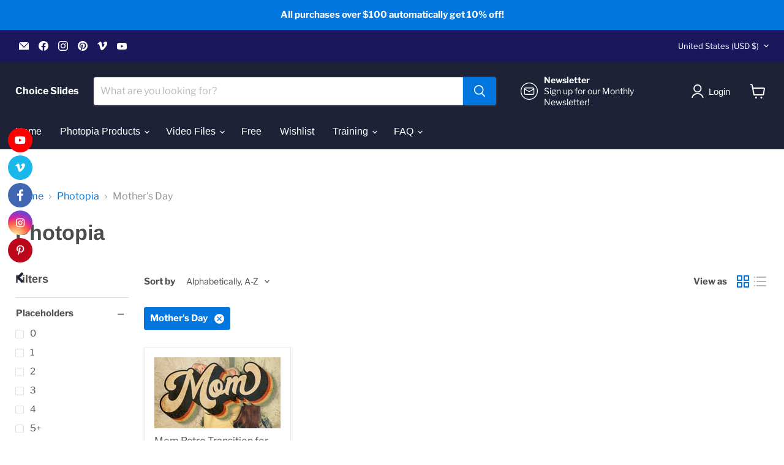

--- FILE ---
content_type: image/svg+xml
request_url: https://app.getsocialbar.com/social_media_icon/pinterest.svg?color=1d2236
body_size: -536
content:
<svg width="21" height="20" viewBox="0 0 21 20" fill="none" xmlns="http://www.w3.org/2000/svg">
<path d="M9.51076 12.7437C9.07105 15.084 8.53576 17.3281 6.94725 18.5C6.45802 14.9629 7.66764 12.3058 8.229 9.48562C7.27139 7.84586 8.34458 4.54488 10.3641 5.3579C12.8494 6.35892 8.21163 11.455 11.3252 12.0921C14.5761 12.7566 15.9039 6.35463 13.8878 4.27188C10.975 1.26623 5.40915 4.20405 6.09391 8.50778C6.26076 9.56031 7.32874 9.87968 6.52058 11.3323C4.65661 10.9108 4.10047 9.41522 4.17259 7.4209C4.2873 4.15855 7.05501 1.87319 9.83054 1.55726C13.3412 1.1572 16.6355 2.86821 17.09 6.22757C17.6027 10.0188 15.5059 14.1259 11.7527 13.8297C10.7352 13.7499 10.3076 13.2373 9.51076 12.7437Z" fill="white"/>
</svg>